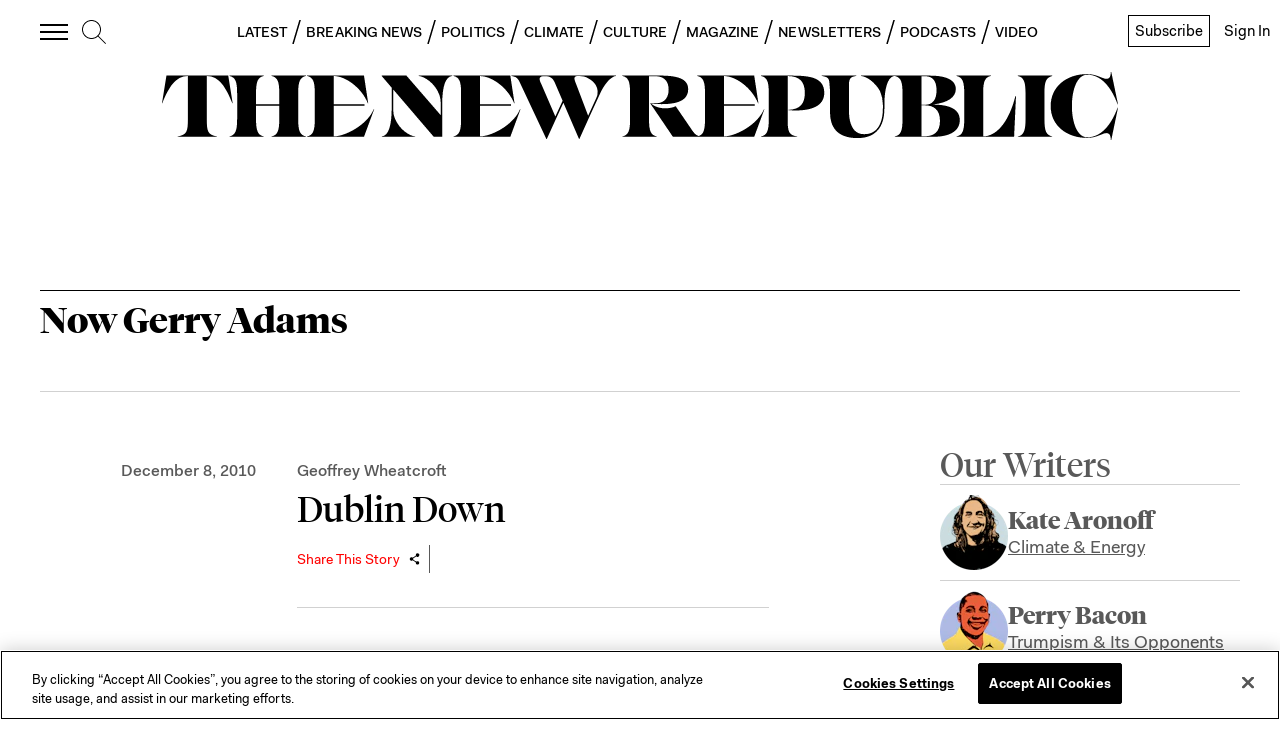

--- FILE ---
content_type: application/javascript
request_url: https://prism.app-us1.com/?a=612910576&u=https%3A%2F%2Fnewrepublic.com%2Ftags%2Fnow-gerry-adams
body_size: 124
content:
window.visitorGlobalObject=window.visitorGlobalObject||window.prismGlobalObject;window.visitorGlobalObject.setVisitorId('f81efbae-df0e-4151-8599-891d5379c28c', '612910576');window.visitorGlobalObject.setWhitelistedServices('tracking', '612910576');